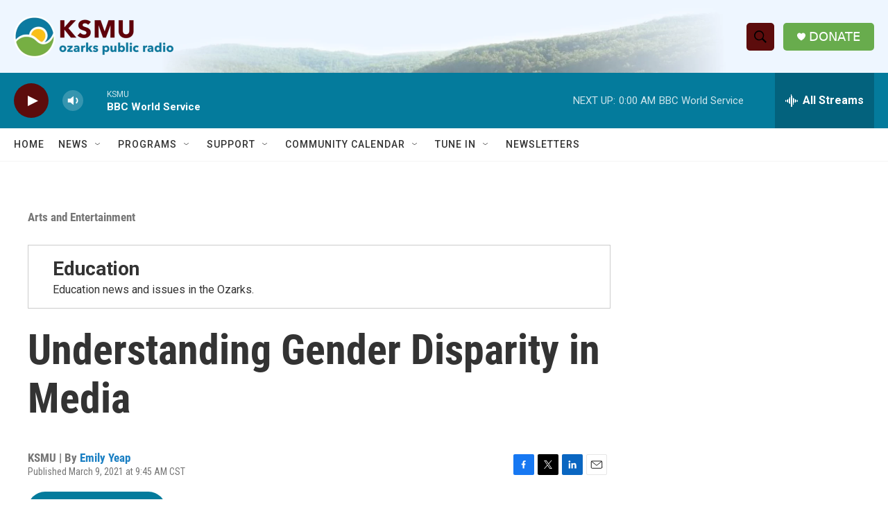

--- FILE ---
content_type: text/html; charset=utf-8
request_url: https://www.google.com/recaptcha/api2/aframe
body_size: 266
content:
<!DOCTYPE HTML><html><head><meta http-equiv="content-type" content="text/html; charset=UTF-8"></head><body><script nonce="orIPyWB0U_JeOY6ixthfiQ">/** Anti-fraud and anti-abuse applications only. See google.com/recaptcha */ try{var clients={'sodar':'https://pagead2.googlesyndication.com/pagead/sodar?'};window.addEventListener("message",function(a){try{if(a.source===window.parent){var b=JSON.parse(a.data);var c=clients[b['id']];if(c){var d=document.createElement('img');d.src=c+b['params']+'&rc='+(localStorage.getItem("rc::a")?sessionStorage.getItem("rc::b"):"");window.document.body.appendChild(d);sessionStorage.setItem("rc::e",parseInt(sessionStorage.getItem("rc::e")||0)+1);localStorage.setItem("rc::h",'1768968834105');}}}catch(b){}});window.parent.postMessage("_grecaptcha_ready", "*");}catch(b){}</script></body></html>